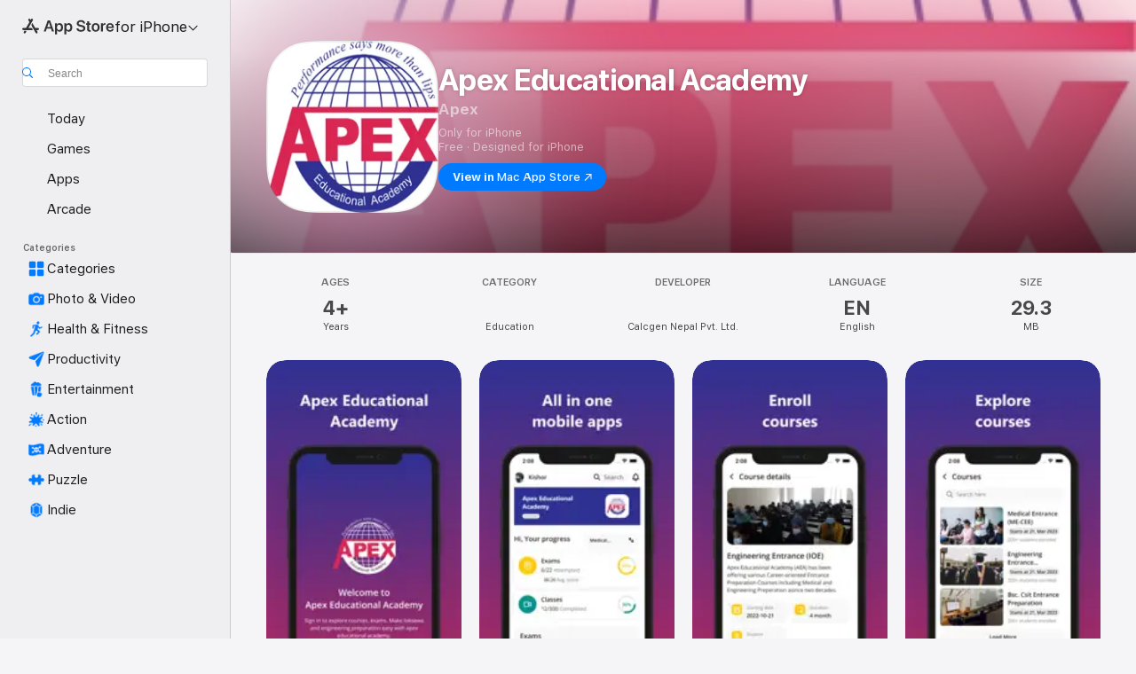

--- FILE ---
content_type: application/javascript
request_url: https://apps.apple.com/assets/index~C16D7IckKX.js
body_size: 4382
content:
import{g as M,s as z,m as V,i as W,l as U,S as X,f as w,e as G,a as J,r as $,c as Q,b as Z,d as x,G as ee,u as te,h as re,j as ne}from"./version~BNUm1OH-k3.js";var ae=Object.defineProperty,ie=Object.defineProperties,oe=Object.getOwnPropertyDescriptors,Y=Object.getOwnPropertySymbols,se=Object.prototype.hasOwnProperty,ce=Object.prototype.propertyIsEnumerable,C=(e,n,t)=>n in e?ae(e,n,{enumerable:!0,configurable:!0,writable:!0,value:t}):e[n]=t,h=(e,n)=>{for(var t in n||(n={}))se.call(n,t)&&C(e,t,n[t]);if(Y)for(var t of Y(n))ce.call(n,t)&&C(e,t,n[t]);return e},b=(e,n)=>ie(e,oe(n)),_e=30;function I(e,n,t=V(e.bufferSize||_e)){let a={};const o=i=>t.drain(i);function r(i){const c=[];if(w(i,(p,y)=>{const u=G(y);if(J(a,u)){const l=P(p,y);e.recordDroppedEvent("ratelimit_backoff",u,l)}else c.push(p)}),c.length===0)return $();const s=Q(i[0],c),f=p=>{w(s,(y,u)=>{const l=P(y,u);e.recordDroppedEvent(p,G(u),l)})},S=(e.getRequest||(p=>({body:Z(p,e.textEncoder)})))(s);if(!S)return $();const v=()=>n(S).then(p=>(p.statusCode!==void 0&&(p.statusCode<200||p.statusCode>=300)&&(typeof __SENTRY_DEBUG__>"u"||__SENTRY_DEBUG__)&&U.warn("Sentry responded with status code ".concat(p.statusCode," to sent event.")),a=te(a,p),p),p=>{throw f("network_error"),p});return t.add(v).then(p=>p,p=>{if(p instanceof x)return(typeof __SENTRY_DEBUG__>"u"||__SENTRY_DEBUG__)&&U.error("Skipped sending event because buffer is full."),f("queue_overflow"),$();throw p})}return r.__sentry__baseTransport__=!0,{send:r,flush:o}}function P(e,n){if(!(n!=="event"&&n!=="transaction"))return Array.isArray(e)?e[1]:void 0}var E=ee,g=void 0;function pe(){if(g)return g;if(W(E.fetch))return g=E.fetch.bind(E);const e=E.document;let n=E.fetch;if(e&&typeof e.createElement=="function")try{const t=e.createElement("iframe");t.hidden=!0,e.head.appendChild(t);const a=t.contentWindow;a&&a.fetch&&(n=a.fetch),e.head.removeChild(t)}catch(t){(typeof __SENTRY_DEBUG__>"u"||__SENTRY_DEBUG__)&&U.warn("Could not create sandbox iframe for pure fetch check, bailing to window.fetch: ",t)}return g=n.bind(E)}function fe(){g=void 0}function ue(e,n=pe()){let t=0,a=0;function o(r){const i=r.body.length;t+=i,a++;const c=h({body:r.body,method:"POST",referrerPolicy:"origin",headers:r.headers,keepalive:t<=6e4&&a<15},e.fetchOptions);try{return n(r.url,c).then(s=>(t-=i,a--,{statusCode:s.status,headers:{"x-sentry-rate-limits":s.headers.get("X-Sentry-Rate-Limits"),"retry-after":s.headers.get("Retry-After")}}))}catch(s){return fe(),t-=i,a--,re(s)}}return I(e,o)}var de=4;function le(e){function n(t){return new ne((a,o)=>{const r=new XMLHttpRequest;r.onerror=o,r.onreadystatechange=()=>{r.readyState===de&&a({statusCode:r.status,headers:{"x-sentry-rate-limits":r.getResponseHeader("X-Sentry-Rate-Limits"),"retry-after":r.getResponseHeader("Retry-After")}})},r.open("POST",t.url);for(const i in t.headers)Object.prototype.hasOwnProperty.call(t.headers,i)&&r.setRequestHeader(i,t.headers[i]);r.send(t.body)})}return I(e,n)}function he(e,n){const[t,a]=e;delete t.dsn;const o={_envelopeHeader:t,project:n.project,v:4};return a.map(r=>{const i=r[0].type;if(i!=="event"&&i!=="transaction")return b(h({},o),{_itemHeader:r[0],_debugLogs:['Items of type "'.concat(i,'" are not supported yet. Dropped the item.')]});const[c,s]=r;return h(b(h({},o),{_itemHeader:c}),s)})}function ye(){return navigator.userAgent===void 0||navigator.appVersion===void 0||navigator.plugins===void 0||navigator.languages===void 0||navigator.languages.length===0||navigator.language===""||navigator.webdriver||navigator.plugins.length===0||/HeadlessChrome/.test(navigator.userAgent)||/headless/i.test(navigator.appVersion)}function j(e){return e||(e="unknown"),"Version mismatch between the installed Sentry SDK version (".concat(e,") and supported SDK version (").concat(D,") by SentryKit. Make sure to use supported version of the Sentry SDK (").concat(D,").")}function L(e){return e!==D?(console.error("[SentryKit Versioning Error] ".concat(j(e)," All sent data will be discarded.")),!1):!0}function ve(){return L(X)}function me(e){var n;const t=(n=e[0].sdk)==null?void 0:n.version;return L(t)}var K="The correct way to use SentryKit is as follows:\n\nimport {createSentryConfig} from '@amp-metrics/sentrykit'\n\nSentry.init(createSentryConfig({\n  // all your configs\n}))";function Ee(e){return e.__sentrykit_original_config=h({},e),e}function ge(){const e=M(),n=e.bindClient;e.bindClient=t=>{Se(t.getOptions()),n.call(e,t)}}function Se(e){var n,t;const a=(t=(n=e._metadata)==null?void 0:n.sdk)==null?void 0:t.version;if(a!==D)throw new Error("[SentryKit Initialization Error] ".concat(j(a)));const o=e.__sentrykit_original_config;if(!o)throw new Error("[SentryKit Initialization Error] Configuration has to be generated through `createSentryConfig` function. ".concat(K));for(const r in o)if(r!=="integrations"&&o[r]!==e[r])throw new Error("[SentryKit Initialization Error] Configuration generated through `createSentryConfig` function has been changed. ".concat(K))}var Re=console.log,H=!1,Te=()=>{H=!0},B=e=>(...n)=>{(typeof __SENTRY_DEBUG__>"u"||__SENTRY_DEBUG__)&&H&&Re(e,...n)},d=B("[SentryKit Privacy rules]");function F(e,n,t){const a=t!=null&&t.path?t.path+".":"",o=r=>{const i=a+r,c=e[r],s=n({obj:e,key:r,value:c,path:i,parentContext:t});if(s==="remove")return s;c!==null&&typeof c=="object"&&F(c,n,{obj:e,key:r,value:c,path:i,parentContext:t})};if(Array.isArray(e))for(let r=0;r<e.length;r++)o(r.toString())==="remove"&&(e.splice(r,1),r--);else for(const r in e)o(r)==="remove"&&delete e[r]}var R=(e,n,t)=>(e.type==="url"||e.type==="url-query")&&typeof t.obj[t.key]!="string"||e.type==="timestamp"&&typeof t.obj[t.key]!="number"?!1:e.matchPath?typeof e.matchPath=="function"?e.matchPath({eventType:n,path:t.path,key:t.key,value:t.value}):e.matchPath.test(t.path):e.type==="url"||e.type==="url-query"?De(t):e.type==="timestamp"?$e(t):!0,k=(e,n,t,a,o)=>e.type!=="url-query"?!1:e.matchQueryName?typeof e.matchQueryName=="function"?e.matchQueryName({eventType:n,path:t.path,key:t.key,url:t.value,queryName:a,queryValue:o}):e.matchQueryName.test(a):!0,be=[e=>/^spans\.\d+\.data\.url$/.test(e.path)&&e.parentContext.obj.op==="http.client"&&(Object.defineProperty(e.obj,"_url",{enumerable:!1,value:e.value})||!0),e=>/^spans\.\d+\.description$/.test(e.path)&&e.obj.op==="http.client"&&e.obj.data&&e.obj.description==="".concat(e.obj.data.method," ").concat(e.obj.data._url||e.obj.data.url),e=>/^breadcrumbs\.\d+\.data\.url$/.test(e.path)&&(e.parentContext.obj.category==="fetch"||e.parentContext.obj.category==="xhr"),e=>/^breadcrumbs\.\d+\.data\.from$/.test(e.path)&&e.parentContext.obj.category==="navigation",e=>/^breadcrumbs\.\d+\.data\.to$/.test(e.path)&&e.parentContext.obj.category==="navigation",e=>/^request\.url$/.test(e.path),e=>/^request\.headers\.Referer$/.test(e.path)],De=e=>be.some(n=>n(e)),$e=e=>typeof e.value=="number"&&e.path.toLowerCase().endsWith("timestamp"),Ue=(e,n)=>{const t=e._itemHeader.type==="transaction"?"transaction":"error";return F(e,a=>{const{path:o,key:r,obj:i}=a;for(const[c,s]of n.entries())if(R(s,t,a)&&!("action"in s&&s.action==="keep")){if(s.type==="timestamp"){const f=i[r],_=typeof s.precision=="function"?s.precision({eventType:t,path:o,key:r,timestamp:f}):s.precision;typeof _=="number"?((typeof __SENTRY_DEBUG__>"u"||__SENTRY_DEBUG__)&&f!==_&&d('Setting timestamp to a new value of "'.concat(_,'" for path: "').concat(o,'"')),i[r]=_):_==="seconds"?((typeof __SENTRY_DEBUG__>"u"||__SENTRY_DEBUG__)&&d('Reducing timestamp to "'.concat(_,'" for path: "').concat(o,'"')),i[r]=Math.round(f)):_==="minutes"&&((typeof __SENTRY_DEBUG__>"u"||__SENTRY_DEBUG__)&&d('Reducing timestamp to "'.concat(_,'" for path: "').concat(o,'"')),i[r]=Math.round(f/60)*60)}else if(s.type==="url-query"){const f=i[r],[_,S=""]=f.split("?"),v=new URLSearchParams(S);[...v.entries()].forEach(([u,l])=>{if(k(s,t,a,u,l)){if(n.slice(c+1).some(m=>R(m,t,a)&&k(m,t,a,u,l))){(typeof __SENTRY_DEBUG__>"u"||__SENTRY_DEBUG__)&&d('Skipping the active rule as there is an overriding rule for the query "'.concat(u,'" in the url "').concat(f,'" in path "').concat(o,'".'));return}if(s.action==="remove")(typeof __SENTRY_DEBUG__>"u"||__SENTRY_DEBUG__)&&d('Removing query "'.concat(u,'" from the url "').concat(f,'" in the path: "').concat(o,'"  (value was: "').concat(l,'")')),v.delete(u);else if(s.action==="replace"){const m=typeof s.replace=="function"?s.replace({key:r,path:o,url:f,queryName:u,queryValue:l,eventType:t}):s.replace;(typeof __SENTRY_DEBUG__>"u"||__SENTRY_DEBUG__)&&m!==l&&d('Setting query "'.concat(u,'" in the url "').concat(f,'" to a new value of "').concat(m,'" for path: "').concat(o,'" (value was: "').concat(l,'")')),v.set(u,m)}}});const y=v.toString();i[r]=_+(y?"?".concat(y):"")}else if(s.type==="url"){if(n.slice(c+1).some(_=>R(_,t,a)&&_.type==="url")){(typeof __SENTRY_DEBUG__>"u"||__SENTRY_DEBUG__)&&d('Skipping the active rule as there is an overriding rule for the url "'.concat(i[r],'" in path "').concat(o,'".'));continue}if(s.action==="remove")return(typeof __SENTRY_DEBUG__>"u"||__SENTRY_DEBUG__)&&d('Removing the url "'.concat(i[r],'" in the path: "').concat(o,'"')),"remove";if(s.action==="replace"){const _=typeof s.replace=="function"?s.replace({key:r,path:o,url:i[r],eventType:t}):s.replace;(typeof __SENTRY_DEBUG__>"u"||__SENTRY_DEBUG__)&&_!==i[r]&&d('Setting the url"'.concat(i[r],'" to a new value of "').concat(_,'" for path: "').concat(o,'" (value was: "').concat(i[r],'")')),i[r]=_}}else if(s.type==="any"&&"action"in s){if(n.slice(c+1).some(_=>R(_,t,a)&&_.type==="any")){(typeof __SENTRY_DEBUG__>"u"||__SENTRY_DEBUG__)&&d('Skipping the active rule as there is an overriding rule for the path "'.concat(o,'".'));continue}if(s.action==="remove")return(typeof __SENTRY_DEBUG__>"u"||__SENTRY_DEBUG__)&&d('Removing the path "'.concat(o,'" (value was: "').concat(i[r],'")')),"remove";if(s.action==="replace"){const _=typeof s.replace=="function"?s.replace({key:r,path:o,value:i[r],eventType:t}):s.replace;(typeof __SENTRY_DEBUG__>"u"||__SENTRY_DEBUG__)&&_!==i[r]&&d('Setting a new value of "'.concat(_,'" for path: "').concat(o,'" (value was: "').concat(i[r],'")')),i[r]=_}}}}),e};function Ne(e,n){const t=new URL(e);return t.pathname="/report/2/"+n,t.toString()}function Be(e){return e.getRequest=n=>{if(!me(n))return!1;const t=he(n,e.sentryKitConfig).map(r=>Ue(JSON.parse(JSON.stringify(r)),e.sentryKitConfig.privacyRules)),a=t[0]._itemHeader.type==="transaction"?"traces":"error";return{url:Ne(e.sentryKitConfig.ingestUrl,e.sentryKitConfig.topic[a]),body:JSON.stringify({events:t}),headers:{"Content-type":"application/json"}}},z()?ue(e):le(e)}var T=B("[SentryKit Privacy settings]");function we({allowQueryParams:e,allowExtra:n,allowTags:t,timestampPrecision:a}){const o=[];return t&&o.push({type:"any",matchPath:({path:r,key:i})=>{const c=r==="tags.".concat(i)&&t.includes(i);return(typeof __SENTRY_DEBUG__>"u"||__SENTRY_DEBUG__)&&c&&T('Keeping the tag "'.concat(i,'" for path: "').concat(r,'"')),c},action:"keep"}),n&&o.push({type:"any",matchPath:({path:r,key:i})=>{const c=r==="extra.".concat(i)&&n.includes(i);return(typeof __SENTRY_DEBUG__>"u"||__SENTRY_DEBUG__)&&c&&T('Keeping the extra "'.concat(i,'" for path: "').concat(r,'"')),c},action:"keep"}),e&&o.push({type:"url-query",matchQueryName:({url:r,queryName:i,path:c})=>{const f=(typeof e=="function"?e(r):e).includes(i);return(typeof __SENTRY_DEBUG__>"u"||__SENTRY_DEBUG__)&&f&&T('Keeping the query name "'.concat(i,'" for path: "').concat(c,'"')),f},action:"keep"}),a&&o.push({type:"timestamp",precision:({eventType:r,timestamp:i,path:c})=>r==="error"?((typeof __SENTRY_DEBUG__>"u"||__SENTRY_DEBUG__)&&T('Reducing timestamp to "'.concat(a,'" for path: "').concat(c,'"')),a):i}),o}var N=B("[SentryKit Config]"),D="7.57.0",q={prod:"prod",qa:"qa"},O={prod:"https://xp.apple.com",qa:"https://xp-qa.apple.com"},A=[{type:"any",matchPath:/tags\..+$/,action:"remove"},{type:"any",matchPath:/tags\.(http\.status_code|visibilitychange|effectiveConnectionType|connectionType|deviceMemory|hardwareConcurrency|lcp\..+)$/,action:"keep"},{type:"any",matchPath:/^extra\.[^.]+$/,action:"remove"},{type:"any",matchPath:/^extra\.arguments$/,action:"keep"},{type:"any",matchPath:/^user\.[^.]+$/,action:"remove"},{type:"url-query",action:"replace",replace:"REMOVED"}];function Ge(e){const n=typeof e.privacyRules=="function"?e.privacyRules(A):e.privacyRules===!1?[]:[...A,...e.privacyRules||[]];e.privacySettings&&n.push(...we(e.privacySettings));const t=b(h({transport:Be,ingestUrl:"",topic:"xp_amp_web_error_log",environment:"qa",filterHeadless:!0,maxBreadcrumbs:0,release:void 0,redactKeys:void 0,sampleRate:void 0,tracesSampleRate:void 0,tracesSampler:void 0},e),{privacyRules:n,dsn:"https://dsn@bypass/1",autoSessionTracking:!1,sendClientReports:!1,replaysSessionSampleRate:void 0,replaysOnErrorSampleRate:void 0});typeof t.topic=="string"&&(t.topic={error:t.topic,traces:""});const a=t;return a.transportOptions=b(h({},a.transportOptions),{sentryKitConfig:a}),a.ingestUrl||(a.ingestUrl=a.environment===q.prod?O.prod:O.qa),(typeof __SENTRY_DEBUG__>"u"||__SENTRY_DEBUG__)&&N('Initialized with environment "'.concat(a.environment,'" and ingestUrl "').concat(a.ingestUrl,'".')),(typeof __SENTRY_DEBUG__>"u"||__SENTRY_DEBUG__)&&N(a.topic.traces?'Tracing topic is set to "'.concat(a.topic.traces,'".'):"No tracing topic is set."),a}function Ye(e){const n=e.environment===q.prod&&e.filterHeadless&&ye();return(typeof __SENTRY_DEBUG__>"u"||__SENTRY_DEBUG__)&&n&&N("Events and transactions will not be sent to sentry."),{beforeSend:(t,a)=>n?null:e.beforeSend?e.beforeSend(t,a):t,beforeSendTransaction(t,a){return n?null:e.beforeSendTransaction?e.beforeSendTransaction(t,a):t},beforeBreadcrumb(t,a){return t.category==="console"?null:e.beforeBreadcrumb?e.beforeBreadcrumb(t,a):t}}}ve();(typeof __SENTRY_DEBUG__>"u"||__SENTRY_DEBUG__)&&ge();function Ce(e){(typeof __SENTRY_DEBUG__>"u"||__SENTRY_DEBUG__)&&(e!=null&&e.debug)&&Te();const n=Ge(e||{});if(!n.project)throw new Error("[SentryKit Configuration Error]: The required `project` field is not set.");const t=n.tracesSampleRate||n.tracesSampler,a=n.topic.traces;if(t&&!a)throw new Error("[SentryKit Configuration Error]: The `topic.traces` field is not set while trace sampling is configured.");if(a&&!t)throw new Error("[SentryKit Configuration Error]: Trace sampling is configured but `topic.traces` is not set.");const o=h(h({},n),Ye(n));return(typeof __SENTRY_DEBUG__>"u"||__SENTRY_DEBUG__)&&Ee(o),o}var Pe={createSentryConfig:Ce},Oe=Pe;export{Pe as SentryKit,Ce as createSentryConfig,Oe as default};
//# sourceMappingURL=index~C16D7IckKX.js.map
